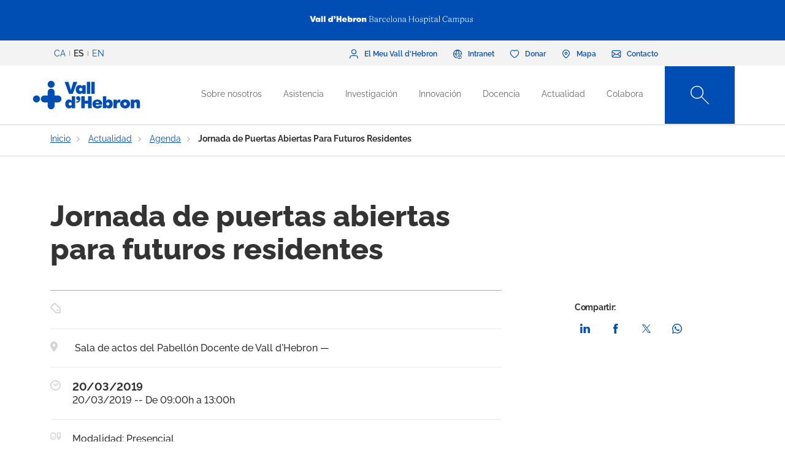

--- FILE ---
content_type: text/html; charset=UTF-8
request_url: https://www.vallhebron.com/es/actualidad/agenda/jornada-de-puertas-abiertas-para-futuros-residentes
body_size: 87638
content:
	<!DOCTYPE html>
	<html lang="es" dir="ltr" prefix="content: http://purl.org/rss/1.0/modules/content/  dc: http://purl.org/dc/terms/  foaf: http://xmlns.com/foaf/0.1/  og: http://ogp.me/ns#  rdfs: http://www.w3.org/2000/01/rdf-schema#  schema: http://schema.org/  sioc: http://rdfs.org/sioc/ns#  sioct: http://rdfs.org/sioc/types#  skos: http://www.w3.org/2004/02/skos/core#  xsd: http://www.w3.org/2001/XMLSchema# ">
		<head>
			<!-- Matomo Tag Manager -->
			<script>
				var _mtm = window._mtm = window._mtm || [];
_mtm.push({
'mtm.startTime': (new Date().getTime()),
'event': 'mtm.Start'
});
(function () {
var d = document,
g = d.createElement('script'),
s = d.getElementsByTagName('script')[0];
g.async = true;
g.src = 'https://matomo.vallhebron.com/js/container_iVgUCOup.js';
s.parentNode.insertBefore(g, s);
})();
			</script>
			<!-- End Matomo Tag Manager -->
			<script>
				dataLayer = [{
'pageCategory': 'campus'
}];
			</script>
			<script>
				(function (w, d, s, l, i) {
w[l] = w[l] || [];
w[l].push({'gtm.start': new Date().getTime(), event: 'gtm.js'});
var f = d.getElementsByTagName(s)[0],
j = d.createElement(s),
dl = l != 'dataLayer' ? '&l=' + l : '';
j.async = true;
j.src = 'https://www.googletagmanager.com/gtm.js?id=' + i + dl;
f.parentNode.insertBefore(j, f);
})(window, document, 'script', 'dataLayer', 'GTM-M858FVN');
			</script>
			<meta charset="utf-8" />
<meta name="description" content="Más información" />
<meta name="abstract" content="Más información" />
<link rel="shortlink" href="https://www.vallhebron.com/es/node/15770" />
<meta name="robots" content="index, follow" />
<link rel="canonical" href="https://www.vallhebron.com/es/actualidad/agenda/jornada-de-puertas-abiertas-para-futuros-residentes" />
<link rel="image_src" href="https://www.vallhebron.com/sites/default/files/nous-residents_1.jpg" />
<meta property="og:site_name" content="Vall d&#039;Hebron Barcelona Hospital Campus" />
<meta property="og:type" content="Hospital" />
<meta property="og:url" content="https://www.vallhebron.com/es/actualidad/agenda/jornada-de-puertas-abiertas-para-futuros-residentes" />
<meta property="og:title" content="Jornada de puertas abiertas para futuros residentes" />
<meta property="og:description" content="Más información" />
<meta property="og:image" content="https://www.vallhebron.com/sites/default/files/nous-residents_1.jpg" />
<meta property="og:image:url" content="https://www.vallhebron.com/sites/default/files/nous-residents_1.jpg" />
<meta name="twitter:card" content="summary_large_image" />
<meta name="twitter:title" content="Jornada de puertas abiertas para futuros residentes" />
<meta name="twitter:description" content="Más información" />
<meta name="twitter:url" content="https://www.vallhebron.com/es/actualidad/agenda/jornada-de-puertas-abiertas-para-futuros-residentes" />
<meta name="twitter:image" content="https://www.vallhebron.com/sites/default/files/nous-residents_1.jpg" />
<meta name="Generator" content="Drupal 9 (https://www.drupal.org)" />
<meta name="MobileOptimized" content="width" />
<meta name="HandheldFriendly" content="true" />
<meta name="viewport" content="width=device-width, initial-scale=1, shrink-to-fit=no" />
<style>div#sliding-popup, div#sliding-popup .eu-cookie-withdraw-banner, .eu-cookie-withdraw-tab {background: #264efa} div#sliding-popup.eu-cookie-withdraw-wrapper { background: transparent; } #sliding-popup h1, #sliding-popup h2, #sliding-popup h3, #sliding-popup p, #sliding-popup label, #sliding-popup div, .eu-cookie-compliance-more-button, .eu-cookie-compliance-secondary-button, .eu-cookie-withdraw-tab { color: #ffffff;} .eu-cookie-withdraw-tab { border-color: #ffffff;}</style>
<meta http-equiv="x-ua-compatible" content="ie=edge" />
<link rel="icon" href="/themes/custom/vhebron_campus/favicon.ico" type="image/vnd.microsoft.icon" />
<link rel="alternate" hreflang="ca" href="https://www.vallhebron.com/actualitat/agenda/jornada-de-portes-obertes-futurs-residents" />
<link rel="alternate" hreflang="es" href="https://www.vallhebron.com/es/actualidad/agenda/jornada-de-puertas-abiertas-para-futuros-residentes" />
<link rel="alternate" hreflang="en" href="https://www.vallhebron.com/en/news/agenda/jornada-de-puertas-abiertas-para-futuros-residentes" />

				<title>Jornada de puertas abiertas para futuros residentes | Vall</title>
				<link rel="stylesheet" media="all" href="/modules/contrib/webform/css/webform.element.flexbox.css?t9ingb" />
<link rel="stylesheet" media="all" href="/core/modules/system/css/components/ajax-progress.module.css?t9ingb" />
<link rel="stylesheet" media="all" href="/core/modules/system/css/components/align.module.css?t9ingb" />
<link rel="stylesheet" media="all" href="/core/modules/system/css/components/autocomplete-loading.module.css?t9ingb" />
<link rel="stylesheet" media="all" href="/core/modules/system/css/components/fieldgroup.module.css?t9ingb" />
<link rel="stylesheet" media="all" href="/core/modules/system/css/components/container-inline.module.css?t9ingb" />
<link rel="stylesheet" media="all" href="/core/modules/system/css/components/clearfix.module.css?t9ingb" />
<link rel="stylesheet" media="all" href="/core/modules/system/css/components/details.module.css?t9ingb" />
<link rel="stylesheet" media="all" href="/core/modules/system/css/components/hidden.module.css?t9ingb" />
<link rel="stylesheet" media="all" href="/core/modules/system/css/components/item-list.module.css?t9ingb" />
<link rel="stylesheet" media="all" href="/core/modules/system/css/components/js.module.css?t9ingb" />
<link rel="stylesheet" media="all" href="/core/modules/system/css/components/nowrap.module.css?t9ingb" />
<link rel="stylesheet" media="all" href="/core/modules/system/css/components/position-container.module.css?t9ingb" />
<link rel="stylesheet" media="all" href="/core/modules/system/css/components/progress.module.css?t9ingb" />
<link rel="stylesheet" media="all" href="/core/modules/system/css/components/reset-appearance.module.css?t9ingb" />
<link rel="stylesheet" media="all" href="/core/modules/system/css/components/resize.module.css?t9ingb" />
<link rel="stylesheet" media="all" href="/core/modules/system/css/components/sticky-header.module.css?t9ingb" />
<link rel="stylesheet" media="all" href="/core/modules/system/css/components/system-status-counter.css?t9ingb" />
<link rel="stylesheet" media="all" href="/core/modules/system/css/components/system-status-report-counters.css?t9ingb" />
<link rel="stylesheet" media="all" href="/core/modules/system/css/components/system-status-report-general-info.css?t9ingb" />
<link rel="stylesheet" media="all" href="/core/modules/system/css/components/tabledrag.module.css?t9ingb" />
<link rel="stylesheet" media="all" href="/core/modules/system/css/components/tablesort.module.css?t9ingb" />
<link rel="stylesheet" media="all" href="/core/modules/system/css/components/tree-child.module.css?t9ingb" />
<link rel="stylesheet" media="all" href="/modules/contrib/webform/css/webform.form.css?t9ingb" />
<link rel="stylesheet" media="all" href="/modules/contrib/webform/css/webform.element.details.toggle.css?t9ingb" />
<link rel="stylesheet" media="all" href="/modules/contrib/webform/modules/webform_clientside_validation/css/webform_clientside_validation.ife.css?t9ingb" />
<link rel="stylesheet" media="all" href="/modules/contrib/webform/css/webform.element.message.css?t9ingb" />
<link rel="stylesheet" media="all" href="/modules/contrib/stripe/css/stripe.css?t9ingb" />
<link rel="stylesheet" media="all" href="/modules/contrib/eu_cookie_compliance/css/eu_cookie_compliance.css?t9ingb" />
<link rel="stylesheet" media="all" href="/modules/contrib/captcha/css/captcha.css?t9ingb" />
<link rel="stylesheet" media="all" href="/themes/contrib/bootstrap_barrio/css/components/variables.css?t9ingb" />
<link rel="stylesheet" media="all" href="/themes/contrib/bootstrap_barrio/css/components/user.css?t9ingb" />
<link rel="stylesheet" media="all" href="/themes/contrib/bootstrap_barrio/css/components/progress.css?t9ingb" />
<link rel="stylesheet" media="all" href="/themes/contrib/bootstrap_barrio/css/components/node.css?t9ingb" />
<link rel="stylesheet" media="all" href="/themes/contrib/bootstrap_barrio/css/components/affix.css?t9ingb" />
<link rel="stylesheet" media="all" href="/themes/contrib/bootstrap_barrio/css/components/book.css?t9ingb" />
<link rel="stylesheet" media="all" href="/themes/contrib/bootstrap_barrio/css/components/contextual.css?t9ingb" />
<link rel="stylesheet" media="all" href="/themes/contrib/bootstrap_barrio/css/components/feed-icon.css?t9ingb" />
<link rel="stylesheet" media="all" href="/themes/contrib/bootstrap_barrio/css/components/field.css?t9ingb" />
<link rel="stylesheet" media="all" href="/themes/contrib/bootstrap_barrio/css/components/header.css?t9ingb" />
<link rel="stylesheet" media="all" href="/themes/contrib/bootstrap_barrio/css/components/help.css?t9ingb" />
<link rel="stylesheet" media="all" href="/themes/contrib/bootstrap_barrio/css/components/icons.css?t9ingb" />
<link rel="stylesheet" media="all" href="/themes/contrib/bootstrap_barrio/css/components/image-button.css?t9ingb" />
<link rel="stylesheet" media="all" href="/themes/contrib/bootstrap_barrio/css/components/item-list.css?t9ingb" />
<link rel="stylesheet" media="all" href="/themes/contrib/bootstrap_barrio/css/components/list-group.css?t9ingb" />
<link rel="stylesheet" media="all" href="/themes/contrib/bootstrap_barrio/css/components/media.css?t9ingb" />
<link rel="stylesheet" media="all" href="/themes/contrib/bootstrap_barrio/css/components/page.css?t9ingb" />
<link rel="stylesheet" media="all" href="/themes/contrib/bootstrap_barrio/css/components/search-form.css?t9ingb" />
<link rel="stylesheet" media="all" href="/themes/contrib/bootstrap_barrio/css/components/shortcut.css?t9ingb" />
<link rel="stylesheet" media="all" href="/themes/contrib/bootstrap_barrio/css/components/sidebar.css?t9ingb" />
<link rel="stylesheet" media="all" href="/themes/contrib/bootstrap_barrio/css/components/site-footer.css?t9ingb" />
<link rel="stylesheet" media="all" href="/themes/contrib/bootstrap_barrio/css/components/skip-link.css?t9ingb" />
<link rel="stylesheet" media="all" href="/themes/contrib/bootstrap_barrio/css/components/table.css?t9ingb" />
<link rel="stylesheet" media="all" href="/themes/contrib/bootstrap_barrio/css/components/tabledrag.css?t9ingb" />
<link rel="stylesheet" media="all" href="/themes/contrib/bootstrap_barrio/css/components/tableselect.css?t9ingb" />
<link rel="stylesheet" media="all" href="/themes/contrib/bootstrap_barrio/css/components/tablesort-indicator.css?t9ingb" />
<link rel="stylesheet" media="all" href="/themes/contrib/bootstrap_barrio/css/components/ui.widget.css?t9ingb" />
<link rel="stylesheet" media="all" href="/themes/contrib/bootstrap_barrio/css/components/tabs.css?t9ingb" />
<link rel="stylesheet" media="all" href="/themes/contrib/bootstrap_barrio/css/components/toolbar.css?t9ingb" />
<link rel="stylesheet" media="all" href="/themes/contrib/bootstrap_barrio/css/components/vertical-tabs.css?t9ingb" />
<link rel="stylesheet" media="all" href="/themes/contrib/bootstrap_barrio/css/components/views.css?t9ingb" />
<link rel="stylesheet" media="all" href="/themes/contrib/bootstrap_barrio/css/components/webform.css?t9ingb" />
<link rel="stylesheet" media="all" href="/themes/contrib/bootstrap_barrio/css/components/ui-dialog.css?t9ingb" />
<link rel="stylesheet" media="all" href="/themes/custom/vhebron_campus/css/normalize.css?t9ingb" />
<link rel="stylesheet" media="all" href="//cdn.jsdelivr.net/npm/bootstrap@5.0.2/dist/css/bootstrap.min.css" />
<link rel="stylesheet" media="all" href="/themes/custom/vhebron_campus/css/main.min.css?t9ingb" />
<link rel="stylesheet" media="all" href="/themes/custom/vhebron_campus/css/style.css?t9ingb" />
<link rel="stylesheet" media="all" href="/themes/custom/vhebron_campus/css/main-new-devs.css?t9ingb" />
<link rel="stylesheet" media="all" href="/themes/contrib/bootstrap_barrio/css/components/form.css?t9ingb" />
<link rel="stylesheet" media="all" href="/themes/contrib/bootstrap_barrio/css/components/breadcrumb.css?t9ingb" />
<link rel="stylesheet" media="all" href="/themes/contrib/bootstrap_barrio/css/colors/messages/messages-white.css?t9ingb" />
<link rel="stylesheet" media="print" href="/themes/contrib/bootstrap_barrio/css/print.css?t9ingb" />

					
						<link rel="stylesheet" type="text/css" href="/themes/custom/vhebron_campus/css/ie.css"/>
					</head>
					<body class="layout-no-sidebars page-node-15770 path-node node--type-activities">
						<noscript>
							<iframe src="https://www.googletagmanager.com/ns.html?id=GTM-M858FVN" height="0" width="0" style="display:none;visibility:hidden"></iframe>
						</noscript>
						<div id="preloader" style="display:block;position: absolute;width: 100%;height: 100%;background-color: white;z-index: 1031;">
							<div class="loader"></div>
						</div>
						<a href="#main-content" class="visually-hidden focusable skip-link">
							Pasar al contenido principal
						</a>
						
						      <div class="dialog-off-canvas-main-canvas" data-off-canvas-main-canvas>
    <style>
    .layout-builder--content-preview-disabled .layout-builder-block {
        padding: 0 !important;
        margin: 0 auto !important;
    }

    .layout-builder-block__content-preview-placeholder-label {
        margin: 0;
        text-align: center;
        font-size: 20px;
        padding: 20px;
        line-height: 1.4;
    }

    .ui-dialog-titlebar {
        background-color: #c2c2c2;
    }

    .ui-dialog .ui-dialog-titlebar-close {
        -webkit-mask-image: url("data:image/svg+xml,%3csvg xmlns='http://www.w3.org/2000/svg' viewBox='0 0 24 24'%3e%3cpath fill='none' d='M20 4L4 20M4 4l16 16' stroke='black' stroke-width='2' stroke-linecap='round' stroke-linejoin='round'/%3e%3c/svg%3e");
        mask-image: url("data:image/svg+xml,%3csvg xmlns='http://www.w3.org/2000/svg' viewBox='0 0 24 24'%3e%3cpath fill='none' d='M20 4L4 20M4 4l16 16' stroke='black' stroke-width='2' stroke-linecap='round' stroke-linejoin='round'/%3e%3c/svg%3e");
        -webkit-mask-size: 20px 20px;
        mask-size: 20px 20px;
        -webkit-mask-repeat: no-repeat;
        mask-repeat: no-repeat;
        -webkit-mask-position: center;
        mask-position: center;
        background-color: black;
    }

    .glb-messages__content a {
        color: black !important;
    }

    #drupal-modal form > .form-actions {
        display: block !important;
    }

    .glb-canvas-form {
        display: table !important;
    }

    #toolbar-administration {
        z-index: 99999 !important;
    }

</style>
    <nav class="navbar navbar-expand-lg fixed-top">
        <div class="menu-content-top">
            <div class="container">
                <div class="row">
                    <div class="col-12">
                        <a href="https://www.vallhebron.com/" target="_blank">
                            <img src="/themes/custom/vhebron_campus/images/logo-header-vall-hebron.svg" alt="" class="logo-barra">
                        </a>
                    </div>
                </div>
            </div>
        </div>
        <div class="menu-content-middle">
            <div class="container">
                <div class="row">
                    <div class="col-6 col-sm-3 col-md-3">
                        <ul class="btns lang"><li hreflang="ca" data-drupal-link-system-path="node/15770" class="ca"><a href="/actualitat/agenda/jornada-de-portes-obertes-futurs-residents" class="language-link" hreflang="ca" data-drupal-link-system-path="node/15770">CA</a></li><li hreflang="es" data-drupal-link-system-path="node/15770" class="es is-active"><a href="/es/actualidad/agenda/jornada-de-puertas-abiertas-para-futuros-residentes" class="language-link activo is-active" hreflang="es" data-drupal-link-system-path="node/15770">ES</a></li><li hreflang="en" data-drupal-link-system-path="node/15770" class="en"><a href="/en/news/agenda/jornada-de-puertas-abiertas-para-futuros-residentes" class="language-link" hreflang="en" data-drupal-link-system-path="node/15770">EN</a></li></ul>
                    </div>
                    <div class="col-6 col-sm-9 col-md-9 right">
                                          
<h2 class="visually-hidden" id="block-menusuperior-menu">Menú superior</h2>


          
<ul data-region="header_form" class="clearfix btns">
                        <li>
            <a href="https://elmeu.vallhebron.com/ca" target="_blank"><i class="icons ico-vdh"></i><span class="t">El Meu Vall d'Hebron</span></a>
        </li>
                    <li>
            <a href="/es/intranet" target="" data-drupal-link-system-path="node/10483"><i class="icons ico-intranet"></i><span class="t">Intranet</span></a>
        </li>
                    <li>
            <a href="/es/colabora" target="" data-drupal-link-system-path="node/10547"><i class="icons ico-dona"></i><span class="t">Donar</span></a>
        </li>
                    <li>
            <a href="/es/mapa" target="" data-drupal-link-system-path="node/17969"><i class="icons ico-mapa"></i><span class="t">Mapa</span></a>
        </li>
                    <li>
            <a href="/es/contacto" target="" data-drupal-link-system-path="node/17983"><i class="icons ico-contacte"></i><span class="t">Contacto</span></a>
        </li>
            

</ul>

  

                    </div>
                </div>
            </div>
        </div>
        <div class="menu-content">
            <div class="container">
                <a class="navbar-brand" href="/es"><img
                            src="/themes/custom/vhebron_campus/images/logo_VH_Master_RGB_blue.svg" alt="Vall d'Hebron"
                            class="logo"></a>
                <div id="main_nav" class="navbar-collapse collapse" style="">
                                    
<h2 class="visually-hidden" id="block-navegacioprincipal-2-menu">Navegació principal</h2>


          
                <ul data-region="primary_menu" class="clearfix navbar-nav ms-auto">
                                                                                        <li class="nav-item menu-item--expanded dropdown">
                                                                                        <a href="/es/sobre-nosotros" class="nav-link nav-link--es-sobre-nosotros" data-toggle="dropdown" aria-expanded="false" aria-haspopup="true" target="" data-drupal-link-system-path="node/10497">Sobre nosotros</a>
                                                    <ul class="dropdown-menu col-labora">
        <div class="container cont">
                                                                                    <div class="row">
                                                                                                                                                                
        <div class="menu_link_content menu-link-contentmain view-mode-summary menu-dropdown menu-dropdown-1 menu-type-summary col-12 col-sm-6">
                    <h2>Un campus de referencia</h2>
            <p>Somos un campus sanitario de referencia que comprende todos los campos de la salud: la asistencia, la investigación, la docencia y la gestión.</p>

            </div>



                                                                                                                                                                                                                    <div class="col-12 col-sm-3 line">                                                                                                                                 
                                    <a href="/es/sobre-nosotros#instituciones" class="text-2" target="">Instituciones</a>
    


                                                                                                                                                                                                                                                                                                                                                    
                                    <a href="/es/sobre-nosotros#principios" class="text-2" target="">Principios</a>
    


                                                                                                                                                                                                                                                                                                                                                    
                                    <a href="/es/sobre-nosotros/profesionales" class="text-2" target="">Nuestros profesionales</a>
    


                                                                                                                                                                                                                                                                                                                                                    
                                    <a href="/es/sobre-nosotros/trabaja-con-nosotros" class="text-2" target="">Trabaja con nosotros</a>
    


                                                                                                                                                                                                                                                                                                                                                    
                                    <a href="/es/sobre-nosotros#comite-estrategico" class="text-2" target="">Comité estratégico</a>
    


                                                                                                                                                                                                                                                                                                                                                    
                                    <a href="/es/sobre-nosotros/proyectos-estrategicos" class="text-2" target="">Proyectos estratégicos</a>
    


                                                                                                         </div>                                                                                                             <div class="col-12 col-sm-3 line">                                                                                                                                 
                                    <a href="/es/sobre-nosotros/socialmente-responsables" class="text-2" target="">Socialmente responsables</a>
    


                                                                                                                                                                                                                                                                                                                                                    
                                    <a href="/es/sobre-nosotros/reconocimientos-y-acreditaciones-externas" class="text-2" target="">Acreditaciones</a>
    


                                                                                                                                                                                                                                                                                                                                                    
                                    <a href="/es/sobre-nosotros/historia" class="text-2" target="">Historia</a>
    


                                                                                                                                                                                                                                                                                                                                                    
                                    <a href="/es/sobre-nosotros/informacion-corporativa" class="text-2" target="">Información corporativa</a>
    


                                                                                                                                                                </div>
                                                        </div>
    </ul>
            
                                                    </li>
                                                                                                                                <li class="nav-item menu-item--expanded dropdown">
                                                                                        <a href="/es/asistencia" title="Asistencia" class="nav-link nav-link--es-asistencia" data-toggle="dropdown" aria-expanded="false" aria-haspopup="true" target="" data-drupal-link-system-path="node/10518">Asistencia</a>
                                                    <ul class="dropdown-menu col-labora">
        <div class="container cont">
                                                                                    <div class="row">
                                                                                                                                                                
        <div class="menu_link_content menu-link-contentmain view-mode-summary menu-dropdown menu-dropdown-1 menu-type-summary col-12 col-sm-6">
                    <h2>Asistencia</h2>
            <p>La profesionalidad, el compromiso y la investigación de los profesionales del Campus son elementos clave para poder ofrecer una asistencia excelente.</p>

            </div>



                                                                                                                                                                                                                    <div class="col-12 col-sm-3 line">                                                                                                                                 
                                    <a href="/es/asistencia#asistencia" class="text-2" target="">Asistencia en Vall d&#039;Hebron</a>
    


                                                                                                                                                                                                                                                                                                                                                    
                                    <a href="https://hospital.vallhebron.com/es/asistencia/especialidades" class="text-2" target="_blank">Servicios y unidades</a>
    


                                                                                                                                                                                                                                                                                                                                                    
                                    <a href="/es/asistencia#centros-asistenciales" class="text-2" target="">Centros asistenciales</a>
    


                                                                                                                                                                                                                                                                                                                                                    
                                    <a href="https://hospital.vallhebron.com/es/asistencia/trasplante" class="text-2" target="">Trasplantes</a>
    


                                                                                                                                                                </div>
                                                        </div>
    </ul>
            
                                                    </li>
                                                                                                                                <li class="nav-item menu-item--expanded dropdown">
                                                                                        <a href="/es/investigacion" title="Recerca" class="nav-link nav-link--es-investigacion" data-toggle="dropdown" aria-expanded="false" aria-haspopup="true" target="" data-drupal-link-system-path="node/10521">Investigación</a>
                                                    <ul class="dropdown-menu col-labora">
        <div class="container cont">
                                                                                    <div class="row">
                                                                                                                                                                
        <div class="menu_link_content menu-link-contentmain view-mode-summary menu-dropdown menu-dropdown-1 menu-type-summary col-12 col-sm-6">
                    <h2>Investigación</h2>
            <p>Apostamos por la investigación como herramienta para aportar soluciones a los retos que nos encontramos día a día en el campo de la asistencia médica.</p>

            </div>



                                                                                                                                                                                                                    <div class="col-12 col-sm-3 line">                                                                                                                                 
                                    <a href="/es/investigacion#investigacion" class="text-2" target="">La investigación en Vall d&#039;Hebron</a>
    


                                                                                                                                                                                                                                                                                                                                                    
                                    <a href="/es/investigacion/grupos-de-investigacion" class="text-2" target="">Grupos de investigación</a>
    


                                                                                                                                                                                                                                                                                                                                                    
                                    <a href="/es/investigacion#centros-investigacion" class="text-2" target="">Instituciones de investigación</a>
    


                                                                                                                                                                </div>
                                                        </div>
    </ul>
            
                                                    </li>
                                                                                                                                <li class="nav-item menu-item--expanded dropdown">
                                                                                        <a href="/es/innovacion" title="Innovación" class="nav-link nav-link--es-innovacion" data-toggle="dropdown" aria-expanded="false" aria-haspopup="true" target="" data-drupal-link-system-path="node/20939">Innovación</a>
                                                    <ul class="dropdown-menu col-labora">
        <div class="container cont">
                                                                                    <div class="row">
                                                                                                                                                                
        <div class="menu_link_content menu-link-contentmain view-mode-summary menu-dropdown menu-dropdown-1 menu-type-summary col-12 col-sm-6">
                    <h2>La innovación en el Campus</h2>
            <p>Gracias a nuestro personal asistencial, docente y de investigación trabajamos para incorporar nuevos conocimientos para generar valor en los pacientes, a los profesionales y a la misma organización.</p>

            </div>



                                                                                                                                                                                                                    <div class="col-12 col-sm-3 line">                                                                                                                                 
                                    <a href="/es/innovacion/semana-de-la-innovacion" class="text-2" target="">Semana de la Innovación</a>
    


                                                                                                                                                                                                                                                                                                                                                    
                                    <a href="https://www.vallhebron.com/innovacio/setmana-de-la-innovacio/jo-innovo" class="text-2" target="">Jo Innovo</a>
    


                                                                                                                                                                </div>
                                                        </div>
    </ul>
            
                                                    </li>
                                                                                                                                <li class="nav-item menu-item--expanded dropdown">
                                                                                        <a href="/es/docencia" title="Docencia" class="nav-link nav-link--es-docencia" data-toggle="dropdown" aria-expanded="false" aria-haspopup="true" target="" data-drupal-link-system-path="node/10498">Docencia</a>
                                                    <ul class="dropdown-menu col-labora">
        <div class="container cont">
                                                                                    <div class="row">
                                                                                                                                                                
        <div class="menu_link_content menu-link-contentmain view-mode-summary menu-dropdown menu-dropdown-1 menu-type-summary col-12 col-sm-6">
                    <h2>Docencia</h2>
            <p>Generamos, transformamos y transmitimos conocimiento en todos los ámbitos de las ciencias de la salud para formar a los futuros profesionales.</p>

            </div>



                                                                                                                                                                                                                    <div class="col-12 col-sm-3 line">                                                                                                                                 
                                    <a href="/es/docencia/residentes" class="text-2" target="">Residentes</a>
    


                                                                                                                                                                                                                                                                                                                                                    
                                    <a href="/es/docencia/unidades-docentes" class="text-2" target="">Unidades docentes</a>
    


                                                                                                                                                                                                                                                                                                                                                    
                                    <a href="/es/docencia/centro-de-simulacion-clinica-avanzada" class="text-2" target="">Centro de Simulación Clínica Avanzada</a>
    


                                                                                                                                                                                                                                                                                                                                                    
                                    <a href="/es/docencia#estancias" class="text-2" target="">Estancias formativas</a>
    


                                                                                                                                                                                                                                                                                                                                                    
                                    <a href="/es/docencia/formacion-continuada" class="text-2" target="">Formación continuada</a>
    


                                                                                                                                                                                                                                                                                                                                                    
                                    <a href="/es/docencia/formacion-profesional" class="text-2" target="">Formación profesional</a>
    


                                                                                                         </div>                                                                                                             <div class="col-12 col-sm-3 line">                                                                                                                                 
                                    <a href="/es/docencia/alumni-vall-dhebron" class="text-2" target="">Alumni Vall d&#039;Hebron</a>
    


                                                                                                                                                                                                                                                                                                                                                    
                                    <a href="/es/docencia/aula-vall-dhebron" class="text-2" target="">Aula Vall d&#039;Hebron</a>
    


                                                                                                                                                                                                                                                                                                                                                    
                                    <a href="/es/docencia/grados" class="text-2" target="">Grados</a>
    


                                                                                                                                                                                                                                                                                                                                                    
                                    <a href="/es/docencia/masteres-y-posgrados" class="text-2" target="">Másteres y posgrados</a>
    


                                                                                                                                                                                                                                                                                                                                                    
                                    <a href="/es/docencia/validador-de-certificados" class="text-2" target="">Validador de certificados</a>
    


                                                                                                                                                                </div>
                                                        </div>
    </ul>
            
                                                    </li>
                                                                                                                                <li class="nav-item menu-item--expanded dropdown">
                                                                                        <a href="/es/actualidad" title="Actualidad" class="nav-link nav-link--es-actualidad" data-toggle="dropdown" aria-expanded="false" aria-haspopup="true" target="" data-drupal-link-system-path="node/16371">Actualidad</a>
                                                    <ul class="dropdown-menu col-labora">
        <div class="container cont">
                                                                                    <div class="row">
                                                                                                                                                                
        <div class="menu_link_content menu-link-contentmain view-mode-summary menu-dropdown menu-dropdown-1 menu-type-summary col-12 col-sm-6">
                    <h2>Actualidad</h2>
            <p>La vocación de comunicación nos define. Te abrimos la puerta a todo lo que pasa en el Vall d'Hebron Barcelona Hospital Campus y te animamos a compartirlo.</p>

            </div>



                                                                                                                                                                                                                    <div class="col-12 col-sm-3 line">                                                                                                                                 
                                    <a href="/es/actualidad/noticias" class="text-2" target="">Noticias</a>
    


                                                                                                                                                                                                                                                                                                                                                    
                                    <a href="/es/actualidad/agenda" class="text-2" target="">Agenda</a>
    


                                                                                                                                                                                                                                                                                                                                                    
                                    <a href="/es/actualidad#aplicaciones" class="text-2" target="">Apps recomendadas</a>
    


                                                                                                                                                                                                                                                                                                                                                    
                                    <a href="/es/actualidad/podcast" class="text-2" target="">Podcast</a>
    


                                                                                                                                                                </div>
                                                        </div>
    </ul>
            
                                                    </li>
                                                                                                                                <li class="nav-item menu-item--expanded dropdown">
                                                                                        <a href="/es/colabora" title="Col·labora" class="nav-link nav-link--es-colabora" data-toggle="dropdown" aria-expanded="false" aria-haspopup="true" target="" data-drupal-link-system-path="node/10547">Colabora</a>
                                                    <ul class="dropdown-menu col-labora">
        <div class="container cont">
                                                                                        <div class="row">
                    <div class="col-12">
                        <h1>Colabora</h1>
                    </div>
                </div>
                        <div class="row">
                                                                                                                                                                
            <div class="menu_link_content menu-link-contentmain view-mode-image menu-dropdown menu-dropdown-1 menu-type-image col-6 col-sm-3 line-1">
                    <a href="https://www.vallhebron.com/colabora/dona" target = "_blank">
                                    <img src="/sites/default/files/styles/menu_images/public/2021-12/donacions-hospital-vall-hebron.png?itok=d14ihs_N" loading="lazy" typeof="foaf:Image" class="image-style-menu-images" />


                                <p>Donación para hospital</p>
            </a>
            </div>



                                                                                                                                                                                                                                                                                                                                                    
            <div class="menu_link_content menu-link-contentmain view-mode-image menu-dropdown menu-dropdown-1 menu-type-image col-6 col-sm-3 line-1">
                    <a href="https://www.vallhebron.com/donacio-recerca" target = "_blank">
                                    <img src="/sites/default/files/styles/menu_images/public/2021-12/donacions-recerca-vall-hebron.png?itok=BPm4UynA" loading="lazy" typeof="foaf:Image" class="image-style-menu-images" />


                                <p>Donación para investigación</p>
            </a>
            </div>



                                                                                                                                                                                                                    <div class="col-12 col-sm-3 line">                                                                                                                                 
                                    <a href="/es/colabora/iniciativas-solidarias" class="text-2" target="">Iniciativas solidarias</a>
    


                                                                                                                                                                                                                                                                                                                                                    
                                    <a href="/es/colabora/herencias-y-legados" class="text-2" target="">Herencias y legados</a>
    


                                                                                                                                                                                                                                                                                                                                                    
                                    <a href="/es/colabora/empresas-que-suman" class="text-2" target="">Empresas que suman</a>
    


                                                                                                                                                                                                                                                                                                                                                    
                                    <a href="/es/colabora/donacion-de-sangre-organos-y-tejidos" class="text-2" target="">Donación de sangre, órganos y tejidos</a>
    


                                                                                                                                                                                                                                                                                                                                                    
                                    <a href="/es/colabora/entidades-colaboradoras" class="text-2" target="">Entidades colaboradoras</a>
    


                                                                                                                                                                </div>
                                                        </div>
    </ul>
            
                                                    </li>
                                                                                    </div>
                    

</ul>


  

                    <style>
                        .navbar .menu-content .search-box:hover .search-text{width:240px;padding:0 6px}.
                    </style>
                    <div class="search-box">
<form class="views-exposed-form search-box" data-drupal-selector="views-exposed-form-default-search-page-1" action="/es/es/buscador" method="get" id="views-exposed-form-default-search-page-1" accept-charset="UTF-8">
  <div class="d-flex flex-wrap">
  



                    <input class="search-text form-control" placeholder="¿Qué estás buscando?" data-drupal-selector="edit-keys" data-msg-maxlength="This field field has a maximum length of 128." type="text" id="edit-keys" name="keys" value="" size="30" maxlength="128" />

                    <a href="#" class="search-btn"><i class="icons ico-lupa"></i></a>



          <label for="edit-type" class="visually-hidden form-label">Content type</label>
                    
<select class="d-none form-select" data-drupal-selector="edit-type" id="edit-type" name="type"><option value="All">- Cualquiera -</option><option value="activities" selected="selected">07 - Fitxa Activitats</option><option value="activity_aula">Activitat Aula VH</option><option value="advanced_training">Formació avançada</option><option value="app">19 - App</option><option value="collaborating_entity">10 - Fitxa Entitat Col·laboradora</option><option value="forms">00 - Formularis</option><option value="grupsrecerca">15 - Fitxa Grup de Recerca</option><option value="jury">Jurat</option><option value="landing_html">00 - Landing HTML</option><option value="my_vh">03 - Fitxa el meu VH</option><option value="news">06 - Fitxa Notícies</option><option value="page">Página básica</option><option value="podcast">21 - Podcast</option><option value="professional">18 - Professional</option><option value="project">12 - Fitxa Projecte</option><option value="proposal">Proposta</option><option value="services">01 - Fitxa Especialitats</option><option value="simulation_course">Fitxa curs simulació</option><option value="simulation_programs">20 - Fitxa programes de simulació</option><option value="unitatdocent">16 - Fitxa Unitat Docent</option></select>
                    
<div data-drupal-selector="edit-actions" class="form-actions js-form-wrapper" id="edit-actions"><button class="d-none button js-form-submit form-submit btn btn-" data-drupal-selector="edit-submit-default-search" type="submit" id="edit-submit-default-search" value="Buscar">Buscar</button>
</div>

</div>

</form>
</div>
                    <button class="navbar-toggler collapsed" type="button" data-bs-toggle="collapse"
                            data-bs-target="#main_nav" aria-expanded="false" aria-label=""><i
                                class="icons ico-menu"></i><i class="icons ico-tancar"></i></button>
                </div>

            </div>
        </div>
    </nav>

<main class="main-content col" id="content" role="main">
    <style>
        #layout-builder-modal input[type="checkbox"], #layout-builder-modal input[type="radio"] {
            padding: 6px;
        }
    </style>
        <div class="clearfix first  section  ">
                          <div id="block-vhebron-campus-breadcrumbs" class="block block-system block-system-breadcrumb-block">
        
                
                                

    <nav role="navigation" class="breadcrumb border-b margin-b" aria-label="breadcrumb">
        <div class="container">
            <ol class="breadcrumb">
                                                                                        <li class="breadcrumb-item">
                                <a href="/es">Inicio</a>
                            </li>
                                                                                                                                    <li class="breadcrumb-item">
                                <a href="/es/actualidad">Actualidad</a>
                            </li>
                                                                                                                                    <li class="breadcrumb-item">
                                <a href="/es/actualidad/agenda">Agenda</a>
                            </li>
                                                                                                                                    <li class="breadcrumb-item active">
                                Jornada de Puertas Abiertas Para Futuros Residentes
                            </li>
                                                                        </ol>
        </div>
    </nav>

                        </div>
    

                            <div class="container">
                    

            </div>
                  <div data-drupal-messages-fallback class="hidden"></div>    <div id="block-vhebron-campus-content" class="block block-system block-system-main-block">
        
                
                                


    
<section role="article" about="/es/actualidad/agenda/jornada-de-puertas-abiertas-para-futuros-residentes" class="node node--type-activities node--view-mode-full clearfix fitxa-activitat">
    <div class="container">
        <div class="row">
            <div class="col-12 col-sm-8">
                <h1 class="title-page">Jornada de puertas abiertas para futuros residentes</h1>
            </div>
            <div class="col-12 col-sm-4"></div>
        </div>
    </div>
    <div class="container">
        <div class="row">
            <div class="col-12 col-sm-8">
                <div class="lines">
                    <div class="line">
                        <i class="icons ico-categoria"></i>&nbsp;
                    </div>
                                                    <div class="line">
                                <i class="icons ico-ubication"></i>&nbsp;
                                                                            Sala de actos del Pabellón Docente de Vall d'Hebron
 —
                            <a href=""></a>
                                                                    </div>
                                        <div class="line"><i class="icons ico-schedule"></i>
                        <div class="dates">
                            <b>
                                                                    20/03/2019
                                
                            </b><br>
                                                                                                                                                                                                                                                                                                                                                                                                        
                                                            <span class="date-list" >
                                20/03/2019 -- De 09:00h a 13:00h
                                <br>
                                </span>
                            

                                                    </div>
                    </div>
                                                            <div class="line"><i class="icons ico-modalitat"></i> Modalidad: Presencial
                    </div>
                </div>
            </div>
            <div class="col-12 col-sm-1"></div>
            <div class="col-12 col-sm-3">
                                                                                        <div class="redes">
                                        <b>Compartir:</b>
                    <a href="https://www.linkedin.com/sharing/share-offsite/?url=https://www.vallhebron.com/es/actualidad/agenda/jornada-de-puertas-abiertas-para-futuros-residentes" target="_blank">
                        <i class="icons ico-linkedin"></i>
                    </a>
                    <a href="http://www.facebook.com/sharer.php?u=https://www.vallhebron.com/es/actualidad/agenda/jornada-de-puertas-abiertas-para-futuros-residentes" target="_blank">
                        <i class="icons ico-facebook"></i>
                    </a>
                    <a href="https://twitter.com/intent/tweet?text=https://www.vallhebron.com/es/actualidad/agenda/jornada-de-puertas-abiertas-para-futuros-residentes" target="_blank">
                        <i class="icons ico-twitter"></i>
                    </a>
                    <a href="whatsapp://send?text=https://www.vallhebron.com/es/actualidad/agenda/jornada-de-puertas-abiertas-para-futuros-residentes" target="_blank">
                        <i class="icons ico-whatsapp"></i>
                    </a>
                </div>
            </div>
        </div>

        <!-- bloque imagen + texto -->
        <div class="row">
            <div class="col-12 col-sm-8">
                                                                                                    <img class="img image-style-crop-16-9-large" src="/sites/default/files/styles/crop_16_9_large/public/nous-residents_1.jpg?itok=1mWjBxep" loading="lazy" typeof="foaf:Image" />


                                <p><a href="https://nlsomvh.vallhebron.com/residentes/" target="_blank">Más información</a></p>

            </div>
            <div class="col-12 col-sm-4"></div>
        </div>

        <!-- bloque profesionales -->
                
        <!-- bloque documentos adjuntos -->
        
            <div class="row">
                <div class="col-12 col-sm-8">
                    <h2 class="title-section">Documentos adjuntos</h2>
                </div>
                <div class="col-12 col-sm-8">
                    <div class="bg">
                                                                                                                                                                          <img src="https://www.vallhebron.com/themes/custom/vhebron_campus/images/ico-document.svg" alt="Document" class="ico"/>
                              <a href="/sites/default/files/residents-2019-es.pdf">
                                  <p class="title">residents-2019-es.pdf</p></a>
                              <p></p>
                              <a href="/sites/default/files/residents-2019-es.pdf"
                                 class="btn-descarregar">Descargar <i class="icons ico-descargar-blau"></i></a>
                                                         <br>
                                            </div>
                </div>
                <div class="col-12 col-sm-1"></div>
                <div class="col-12 col-sm-3">
                </div>
            </div>
        
    </div>
</section>

                        </div>
    

    </div>
</main>
    <section class="butlleti bg-gray">
        <div class="container">
            <div class="row">
                        <div id="block-webform" class="block block-webform block-webform-block">
        
                    <div class="row">
                <div class="col-12 col-sm-5">
                    <h2 class="title-section" >Suscríbete a nuestros boletines y forma parte de la vida del Campus</h2>
                </div>
            </div>
                
                                
<form class="webform-submission-form webform-submission-add-form webform-submission-newsletter-form webform-submission-newsletter-add-form webform-submission-newsletter-node-15770-form webform-submission-newsletter-node-15770-add-form js-webform-details-toggle webform-details-toggle" data-drupal-selector="webform-submission-newsletter-node-15770-add-form" action="/es/actualidad/agenda/jornada-de-puertas-abiertas-para-futuros-residentes" method="post" id="webform-submission-newsletter-node-15770-add-form" accept-charset="UTF-8">
  
  
<div data-twig-suggestion="webform" data-drupal-selector="edit-dades-newsletter" class="webform-flexbox js-webform-flexbox js-form-wrapper" id="edit-dades-newsletter"><div class="webform-flex webform-flex--1"><div class="webform-flex--container">



    <fieldset class="js-form-item js-form-type-select form-type-select js-form-item-idioma form-item-idioma mb-3">
                    <label for="edit-idioma" class="js-form-required form-required form-label">Seleccionar el idioma</label>
                                                    
<select data-webform-required-error="Es necesario" data-drupal-selector="edit-idioma" data-msg-required="Es necesario" id="edit-idioma" name="idioma" class="form-select required" required="required" aria-required="true"><option value="" selected="selected">Seleccionar idioma</option><option value="ca">Català</option><option value="es">Castellano</option></select>
                                                    </fieldset>
</div></div><div class="webform-flex webform-flex--1"><div class="webform-flex--container">



    <fieldset class="js-form-item js-form-type-textfield form-type-textfield js-form-item-nom form-item-nom mb-3">
                    <label for="edit-nom" class="js-form-required form-required form-label">Nombre</label>
                                                    <input data-webform-required-error="Es necesario" data-drupal-selector="edit-nom" data-msg-required="Es necesario" data-msg-maxlength="Nombre field has a maximum length of 255." type="text" id="edit-nom" name="nom" value="" size="60" maxlength="255" class="required form-control" required="required" aria-required="true" />

                                                    </fieldset>
</div></div><div class="webform-flex webform-flex--1"><div class="webform-flex--container">



    <fieldset class="js-form-item js-form-type-email form-type-email js-form-item-email form-item-email mb-3">
                    <label for="edit-email" class="js-form-required form-required form-label">Escribe tu correo electrónico</label>
                                                    <input data-webform-required-error="Obligatorio" data-drupal-selector="edit-email" data-msg-required="Obligatorio" data-msg-maxlength="Escribe tu correo electrónico field has a maximum length of 254." data-msg-email="Escribe tu correo electrónico does not contain a valid email." type="email" id="edit-email" name="email" value="" size="60" maxlength="254" class="form-email required form-control" required="required" aria-required="true" />

                                                    </fieldset>
</div></div></div>


            

    <div class="js-form-item js-form-type-checkbox checkbox form-check js-form-item-he-llegit-i-accepto-la-a-href-ca-politica-de-privacitat-politica form-item-he-llegit-i-accepto-la-a-href-ca-politica-de-privacitat-politica">
                                <input data-webform-required-error="Es necesario" data-twig-suggestion="webform" data-drupal-selector="edit-he-llegit-i-accepto-la-a-href-ca-politica-de-privacitat-politica" data-msg-required="Es necesario" type="checkbox" id="edit-he-llegit-i-accepto-la-a-href-ca-politica-de-privacitat-politica" name="he_llegit_i_accepto_la_a_href_ca_politica_de_privacitat_politica" value="1" class="form-checkbox required form-check-input" required="required" aria-required="true">
                    <label  class="form-check-label" for="edit-he-llegit-i-accepto-la-a-href-ca-politica-de-privacitat-politica">
                He leído y acepto la <a href="/es/politica-de-proteccion-de-datos"> política de privacidad</a>
            </label>
                                    </div>


                    <fieldset  data-twig-suggestion="webform" data-drupal-selector="edit-captcha" class="captcha captcha-type-challenge--hcaptcha" data-nosnippet>
          <legend class="captcha__title js-form-required form-required">
            CAPTCHA
          </legend>
                  <div class="captcha__element">
            <input data-drupal-selector="edit-captcha-sid" type="hidden" name="captcha_sid" value="20702505" class="form-control" />
<input data-drupal-selector="edit-captcha-token" type="hidden" name="captcha_token" value="b1BG6Ci4AI2tl-2q861gIxhi-jl55b6fIqPr8L_r7Gw" class="form-control" />
<input data-drupal-selector="edit-captcha-response" type="hidden" name="captcha_response" value="hCaptcha no captcha" class="form-control" />
<div class="h-captcha" data-sitekey="9ff82e37-495e-4e3a-8155-261813cb23d7"></div><input data-drupal-selector="edit-captcha-cacheable" type="hidden" name="captcha_cacheable" value="1" class="form-control" />

          </div>
                              </fieldset>
            
<div data-twig-suggestion="webform" data-drupal-selector="edit-actions" class="form-actions webform-actions js-form-wrapper row" id="edit-actions--2">

    <div class="row">
        <div class="col-12 col-sm-7 align-middle">
            <div class="col-12 col-sm-3"><button class="webform-button--submit btn-enviar button button--primary js-form-submit form-submit btn btn-" data-drupal-selector="edit-actions-submit" type="submit" id="edit-actions-submit" name="op" value="Suscribirme">Suscribirme</button>
</div>
        </div>
    </div>
</div>




    <fieldset id="edit-processed-text" class="js-form-item js-form-type-processed-text form-type-processed-text js-form-item- form-item- form-no-label mb-3">
                                                    <p>La aceptación de estas condiciones supone que dais el consentimiento al tratamiento de vuestros datos personales para la prestación de los servicios que solicitáis a través de este portal y, si procede, para realizar las gestiones necesarias con las administraciones o entidades públicas que intervengan en la tramitación. Podéis ejercer los derechos mencionados dirigiéndoos por escrito a <a href="web@vallhebron.cat">web@vallhebron.cat</a>, indicando claramente en el asunto “Ejercicio de derecho LOPD”.<br />Responsable: Hospital Universitario Vall d’Hebron (Instituto Catalán de la Salud).<br />Finalidad: Suscripción al boletín del Vall d’Hebron Barcelona Hospital Campus, donde recibiréis noticias, actividades e información de interés.<br />Legitimación: Consentimiento del interesado.<br />Cesión: Sí procede, VHIR. No se prevé ninguna otra cesión. No se prevé transferencia internacional de datos personales.<br />Derechos: Acceso, rectificación, supresión y portabilidad de los datos, así como limitación y oposición a su tratamiento. El usuario puede revocar su consentimiento en cualquier momento.<br />Procedencia: El propio interesado.<br />Información adicional: La información adicional se encuentra en <a href="https://hospital.vallhebron.com/es/politica-de-proteccion-de-datos">https://hospital.vallhebron.com/es/politica-de-proteccion-de-datos</a>.</p>
                                                    </fieldset>
<div class="row mb-50"><div class="col-12 col-sm-3"></div><div class="col-12 col-sm-3"></div><div class="col-12 col-sm-5"></div></div><div class="row mb-40"><div class="col-12 align-bottom"><div class="checkbox"></div></div></div><input autocomplete="off" data-drupal-selector="form-d9dpilu-bglgoxdn4awmzs0qszwboqhpianhfukgwtw" type="hidden" name="form_build_id" value="form-d9DPIlU_bgLGoXDN4aWmZs0QsZWbOQhpIanhfUkGWTw" class="form-control" />
<input data-drupal-selector="edit-webform-submission-newsletter-node-15770-add-form" type="hidden" name="form_id" value="webform_submission_newsletter_node_15770_add_form" class="form-control" />


  
</form>

                        </div>
    

            </div>
        </div>
    </section>
<footer>
    <div class="footer-top">
        <div class="container">
            <div class="row">
                <div class="col-12 col-sm-6 col-md-6 left">
                    <h4>Síguenos:</h4>
                    <div class="red-social">
                        <a href="https://twitter.com/vallhebron" target="_blank"><i class="icons ico-twitter"></i></a>
                        <a href="https://www.instagram.com/vallhebroncampus/" target="_blank"><i class="icons ico-instagram"></i></a>
                        <a href="https://www.facebook.com/vallhebroncampus" target="_blank"><i class="icons ico-facebook"></i></a>
                        <a href="https://www.linkedin.com/company/vallhebron" target="_blank"><i class="icons ico-linkedin"></i></a>
                        <a href="https://www.youtube.com/c/vallhebroncampus" target="_blank"><i class="icons ico-youtube"></i></a>
                        <a href="https://www.flickr.com/photos/60hvhebron/" target="_blank"><i class="icons ico-flickr"></i></a>
                        <a href="https://www.tiktok.com/@vallhebroncampus" target="_blank"><i class="icons ico-tiktok"></i></a>
                    </div>
                </div>
                <div class="col-12 col-sm-6 col-md-6 right">
                    <h4>¿En qué podemos ayudarte?</h4>
                    <div class="red-social">
                        <a href="https://www.vallhebron.com/contacte" target="_blank"><i class="icons ico-email"></i></a>
                        <a href="tel:934893000" target="_blank"><i class="icons ico-phone"></i></a>
                    </div>
                    <h4 class="num">93 489 30 00</h4>
                </div>
            </div>
        </div>
    </div>

    <div class="footer-middle-top">
                      <div id="block-peu-2" class="block block-menu navigation menu--footer container">
    
    <h2 class="visually-hidden" id="block-peu-2-menu">Peu</h2>
    
    <div class="row">
        <div class="col-12 col-sm-4 col-md-4 text-center">
            <img src="/themes/custom/vhebron_campus/images/logo-vall-hebron-blanc.svg" class="logo" alt="Vall d'Hebron">
        </div>
                    
                                                        <div class="col-12 col-sm-2 col-md-2 brdr frt">
                        <a href="/es/sobre-nosotros" class="btns" data-drupal-link-system-path="node/10497"><b>Sobre nosotros</b></a>
                                                                                <a href="/es/asistencia" title="Asistencia" class="btns" data-drupal-link-system-path="node/10518"><b>Asistencia</b></a>
                                                                                <a href="/es/investigacion" class="btns" data-drupal-link-system-path="node/10521"><b>Investigación</b></a>
                                                                                <a href="/es/docencia" title="Docencia" class="btns" data-drupal-link-system-path="node/10498"><b>Docencia</b></a>
                                                                                <a href="/es/actualidad" title="Actualidad" class="btns" data-drupal-link-system-path="node/16371"><b>Actualidad</b></a>
                                                                                <a href="/es/colabora" title="Colabora" class="btns" data-drupal-link-system-path="node/10547"><b>Colabora</b></a>
                            </div>
                                        <div class="col-12 col-sm-2 col-md-2 brdr frt">
                                                                    <a href="/es/sobre-nosotros/profesionales" title="Profesionales" class="btns" data-drupal-link-system-path="node/10496">Profesionales</a>
                                                                                <a href="https://hospital.vallhebron.com/es/asistencia/especialidades" title="Servicios y unidades" class="btns">Servicios y unidades</a>
                                                                                <a href="/es/investigacion/grupos-de-investigacion" title="Grupos de investigación" class="btns" data-drupal-link-system-path="node/10531">Grupos de investigación</a>
                                                                                <a href="/es/docencia/residentes" title="Residentes" class="btns" data-drupal-link-system-path="node/10499">Residentes</a>
                                                                                <a href="https://hospital.vallhebron.com/es/asistencia/trasplante" title="Trasplantes" class="btns">Trasplantes</a>
                                                                                <a href="/es/sobre-nosotros/reconocimientos-y-acreditaciones-externas" title="Acreditaciones" class="btns" data-drupal-link-system-path="node/10510">Acreditaciones</a>
                            </div>
                                        <div class="col-12 col-sm-2 col-md-2 brdr frt">
                                                                    <a href="/es/sobre-nosotros/informacion-corporativa" title="Información corporativa" class="btns" data-drupal-link-system-path="node/16369">Información corporativa</a>
                                                                                <a href="/es/actualidad/noticias" title="Noticias" class="btns" data-drupal-link-system-path="node/10522">Noticias</a>
                                                                                <a href="/es/actualidad/agenda" title="Agenda" class="btns" data-drupal-link-system-path="node/10548">Agenda</a>
                                                                                <a href="/es/actualidad/podcast" title="Podcast" class="btns" data-drupal-link-system-path="node/19733">Podcast</a>
                                                                                <a href="/es/docencia/alumni-vall-dhebron" title="Alumni" class="btns" data-drupal-link-system-path="node/10527">Alumni</a>
                                                                                <a href="/es/mapa" title="Mapa" class="btns" data-drupal-link-system-path="node/17969">Mapa</a>
                            </div>
                                        <div class="col-12 col-sm-2 col-md-2 ">
                                                                    <a href="https://www.vallhebron.com" title="Campus" class="btns">Campus</a>
                                                                                <a href="https://hospital.vallhebron.com" title="Hospital" class="btns">Hospital</a>
                                                                                <a href="http://www.vhir.org/" title="VHIR" class="btns">VHIR</a>
                                                                                <a href="https://www.vhio.net" title="VHIO" class="btns">VHIO</a>
                                                                                <a href="https://www.cem-cat.org/" title="Cemcat" class="btns">Cemcat</a>
                                                                                <a href="https://www.uab.cat/" title="UAB" class="btns">UAB</a>
                            </div>
                                                


            </div>
</div>


                      
<div id="block-subfooter-3" class="block block-menu navigation menu--subfooter container no-border btns-bottom">
    
    <h2 class="visually-hidden" id="block-subfooter-3-menu">Subfooter</h2>
    
    <span class="copy">© FIR-HUVH Fundació Institut de Recerca Hospital Universitari Vall d'Hebron</span>
            
                                                        <a href="/es/aviso-legal" class="nav-link nav-link--es-aviso-legal" data-drupal-link-system-path="node/16379">Aviso Legal</a>
                                                            <a href="/es/politica-de-proteccion-de-datos" class="nav-link nav-link--es-politica-de-proteccion-de-datos" data-drupal-link-system-path="node/16380">Política de protección de datos</a>
                                                            <a href="/es/politica-de-cookies" title="Política de cookies" class="nav-link nav-link--es-politica-de-cookies" data-drupal-link-system-path="node/16381">Política de cookies</a>
                        



    </div>


    </div>
    <div class="footer-middle-bottom">
            <div class="container">
    
    <h5>Acreditaciones</h5>
    <div class="patronat">
                                                            <a href="/es/node/16525">
                                    <img class="logo" src="/sites/default/files/2022-05/logotip-ern.png" typeof="foaf:Image" />

                            </a>
                                                            <a href="/es/node/16526">
                                    <img class="logo" src="/sites/default/files/2022-05/logotip-ministerio-sanidad_0.png" typeof="foaf:Image" />

                            </a>
                                                            <a href="/es/node/16527">
                                    <img class="logo" src="/sites/default/files/2022-05/salut-servei-catala-de-la-salut.png" typeof="foaf:Image" />

                            </a>
            </div>
    
</div>


        
    </div>
    <div class="footer-bottom">
            <div class="container">
    
    <img src="/themes/custom/vhebron_campus/images/footer-logo-salut.svg" class="logo l-1 show" alt="Salut">
<img src="/themes/custom/vhebron_campus/images/footer-logo-vall-d-hebron-azul.svg" class="logo l-2 show" alt="Vall Hebron">
<div class="line line-1"></div>
<img src="/themes/custom/vhebron_campus/images/footer-logo-vall-d-hebron-hospital.svg" class="logo l-3" alt="Vall Hebron Hospital"><img src="/themes/custom/vhebron_campus/images/footer-logo-vall-d-hebron-hospital-gris.svg" class="logo l-3 gris" alt="Vall Hebron Hospital">
<img src="/themes/custom/vhebron_campus/images/footer-logo-vall-d-hebron-recerca.svg" class="logo l-4" alt="VHIR"><img src="/themes/custom/vhebron_campus/images/footer-logo-vall-d-hebron-recerca-gris.svg" class="logo l-4 gris" alt="VHIR">
<img src="/themes/custom/vhebron_campus/images/footer-logo-whio.svg" class="logo l-5" alt="VHIO"><img src="/themes/custom/vhebron_campus/images/footer-logo-whio-gris.svg" class="logo l-5 gris" alt="VHIO">
<img src="/themes/custom/vhebron_campus/images/footer-logo-cemcat.svg" class="logo l-6" alt="CEMCAT"><img src="/themes/custom/vhebron_campus/images/footer-logo-cemcat-gris.svg" class="logo l-6 gris" alt="CEMCAT">
<img src="/themes/custom/vhebron_campus/images/footer-logo-uab.svg" class="logo l-7" alt="UAB"><img src="/themes/custom/vhebron_campus/images/footer-logo-uab-gris.svg" class="logo l-7 gris" alt="UAB">
<div class="line line-2"></div>
<div class="logos-last">
  <img src="/themes/custom/vhebron_campus/images/footer-logo-union-europea.svg" class="logo l-8 show" alt="Unión Europea">
  <img src="/themes/custom/vhebron_campus/images/footer-logo-generalitat-de-catalunya.svg" class="logo l-9 show" alt="Gencat">
</div>
    
</div>


    </div>
</footer>

      </div>
  
						
						<script type="application/json" data-drupal-selector="drupal-settings-json">{"path":{"baseUrl":"\/","scriptPath":null,"pathPrefix":"es\/","currentPath":"node\/15770","currentPathIsAdmin":false,"isFront":false,"currentLanguage":"es"},"pluralDelimiter":"\u0003","suppressDeprecationErrors":true,"clientside_validation_jquery":{"validate_all_ajax_forms":2,"force_validate_on_blur":false,"messages":{"required":"El campo es necesario.","remote":"Please fix this field.","email":"Please enter a valid email address.","url":"Please enter a valid URL.","date":"Please enter a valid date.","dateISO":"Please enter a valid date (ISO).","number":"Please enter a valid number.","digits":"Please enter only digits.","equalTo":"Please enter the same value again.","maxlength":"Please enter no more than {0} characters.","minlength":"Please enter at least {0} characters.","rangelength":"Please enter a value between {0} and {1} characters long.","range":"Please enter a value between {0} and {1}.","max":"Please enter a value less than or equal to {0}.","min":"Please enter a value greater than or equal to {0}.","step":"Please enter a multiple of {0}."}},"eu_cookie_compliance":{"cookie_policy_version":"1.0.0","popup_enabled":false,"popup_agreed_enabled":false,"popup_hide_agreed":false,"popup_clicking_confirmation":false,"popup_scrolling_confirmation":false,"popup_html_info":false,"use_mobile_message":false,"mobile_popup_html_info":false,"mobile_breakpoint":768,"popup_html_agreed":false,"popup_use_bare_css":false,"popup_height":"auto","popup_width":"100%","popup_delay":1000,"popup_link":"\/es\/politica-de-cookies","popup_link_new_window":true,"popup_position":false,"fixed_top_position":true,"popup_language":"es","store_consent":false,"better_support_for_screen_readers":false,"cookie_name":"","reload_page":false,"domain":"","domain_all_sites":false,"popup_eu_only":false,"popup_eu_only_js":false,"cookie_lifetime":100,"cookie_session":0,"set_cookie_session_zero_on_disagree":0,"disagree_do_not_show_popup":false,"method":"opt_in","automatic_cookies_removal":true,"allowed_cookies":"","withdraw_markup":"\u003Cbutton type=\u0022button\u0022 class=\u0022eu-cookie-withdraw-tab\u0022\u003EOpciones de privacidad\u003C\/button\u003E\n\u003Cdiv aria-labelledby=\u0022popup-text\u0022 class=\u0022eu-cookie-withdraw-banner\u0022\u003E\n  \u003Cdiv class=\u0022popup-content info eu-cookie-compliance-content\u0022\u003E\n    \u003Cdiv id=\u0022popup-text\u0022 class=\u0022eu-cookie-compliance-message\u0022 role=\u0022document\u0022\u003E\n      \u003Ch2\u003EUtilizamos cookies en este sitio web para mejorar su experiencia de usuario.\u003C\/h2\u003E\u003Cp\u003EUsted ha dado su consentimiento para que establezcamos cookies.\u003C\/p\u003E\n    \u003C\/div\u003E\n    \u003Cdiv id=\u0022popup-buttons\u0022 class=\u0022eu-cookie-compliance-buttons\u0022\u003E\n      \u003Cbutton type=\u0022button\u0022 class=\u0022eu-cookie-withdraw-button \u0022\u003ERevocar consentimiento\u003C\/button\u003E\n    \u003C\/div\u003E\n  \u003C\/div\u003E\n\u003C\/div\u003E","withdraw_enabled":false,"reload_options":0,"reload_routes_list":"","withdraw_button_on_info_popup":false,"cookie_categories":[],"cookie_categories_details":[],"enable_save_preferences_button":true,"cookie_value_disagreed":"0","cookie_value_agreed_show_thank_you":"1","cookie_value_agreed":"2","containing_element":"body","settings_tab_enabled":false,"olivero_primary_button_classes":"","olivero_secondary_button_classes":"","close_button_action":"close_banner","open_by_default":false,"modules_allow_popup":true,"hide_the_banner":false,"geoip_match":true,"unverified_scripts":["\/"]},"ajaxTrustedUrl":{"form_action_p_pvdeGsVG5zNF_XLGPTvYSKCf43t8qZYSwcfZl2uzM":true,"\/es\/es\/buscador":true},"hcaptcha":{"src":"https:\/\/hcaptcha.com\/1\/api.js?hl=es\u0026render=explicit\u0026onload=drupalHcaptchaOnload"},"statistics":{"data":{"nid":"15770"},"url":"\/core\/modules\/statistics\/statistics.php"},"user":{"uid":0,"permissionsHash":"5abd6c4ede0053af1646550610779a0b526a7181164d28d68b28610079d37001"}}</script>
<script src="/core/assets/vendor/jquery/jquery.min.js?v=3.6.3"></script>
<script src="/core/misc/polyfills/element.matches.js?v=9.5.11"></script>
<script src="//cdn.jsdelivr.net/npm/bootstrap@5.1.3/dist/js/bootstrap.min.js"></script>
<script src="//cdn.jsdelivr.net/npm/@popperjs/core@2.9.2/dist/umd/popper.min.js"></script>
<script src="//cdn.jsdelivr.net/npm/bootstrap@5.0.2/dist/js/bootstrap.bundle.min.js"></script>
<script src="/core/misc/polyfills/object.assign.js?v=9.5.11"></script>
<script src="/core/assets/vendor/once/once.min.js?v=1.0.1"></script>
<script src="/core/assets/vendor/jquery-once/jquery.once.min.js?v=2.2.3"></script>
<script src="/sites/default/files/languages/es_iHmDsjQYzmTP1zcepaAaYK5AYTCmofyTzD2RwOvxYG0.js?t9ingb"></script>
<script src="/core/misc/drupalSettingsLoader.js?v=9.5.11"></script>
<script src="/core/misc/drupal.js?v=9.5.11"></script>
<script src="/core/misc/drupal.init.js?v=9.5.11"></script>
<script src="/modules/contrib/webform/modules/webform_clientside_validation/js/webform_clientside_validation.ife.js?v=9.5.11"></script>
<script src="https://js.stripe.com/v3/"></script>
<script src="/modules/contrib/stripe/js/stripe.js?t9ingb"></script>
<script src="/themes/contrib/bootstrap_barrio/js/barrio.js?v=9.5.11"></script>
<script src="/themes/custom/vhebron_campus/js/global.js?v=9.5.11"></script>
<script src="/themes/custom/vhebron_campus/js/masonry.pkgd.min.js?v=9.5.11"></script>
<script src="/themes/custom/vhebron_campus/js/owl.carousel.min.js?v=9.5.11"></script>
<script src="/themes/custom/vhebron_campus/js/SmoothScroll.min.js?v=9.5.11"></script>
<script src="/themes/custom/vhebron_campus/js/scripts.js?v=9.5.11"></script>
<script src="/modules/contrib/eu_cookie_compliance/js/eu_cookie_compliance.min.js?t9ingb"></script>
<script src="/core/misc/debounce.js?v=9.5.11"></script>
<script src="/core/misc/jquery.once.bc.js?v=9.5.11"></script>
<script src="/core/misc/form.js?v=9.5.11"></script>
<script src="/modules/contrib/webform/js/webform.behaviors.js?v=9.5.11"></script>
<script src="/core/misc/states.js?v=9.5.11"></script>
<script src="/modules/contrib/webform/js/webform.states.js?v=9.5.11"></script>
<script src="/modules/contrib/webform/js/webform.form.js?v=9.5.11"></script>
<script src="/modules/contrib/webform/js/webform.element.details.save.js?v=9.5.11"></script>
<script src="/core/misc/announce.js?v=9.5.11"></script>
<script src="/modules/contrib/webform/js/webform.element.details.toggle.js?v=9.5.11"></script>
<script src="/modules/contrib/webform/js/webform.element.message.js?v=9.5.11"></script>
<script src="/modules/contrib/hcaptcha/js/hcaptcha-loader.js?t9ingb"></script>
<script src="https://cdn.jsdelivr.net/npm/jquery-validation@1.17.0/dist/jquery.validate.min.js"></script>
<script src="/modules/contrib/clientside_validation/clientside_validation_jquery/js/cv.jquery.validate.js?t9ingb"></script>
<script src="/modules/contrib/clientside_validation/clientside_validation_jquery/js/cv.jquery.ife.js?t9ingb"></script>
<script src="/modules/contrib/webform/js/webform.element.select.js?v=9.5.11"></script>
<script src="/core/modules/statistics/statistics.js?v=9.5.11"></script>
</body>
					</html>
				

--- FILE ---
content_type: image/svg+xml
request_url: https://www.vallhebron.com/themes/custom/vhebron_campus/images/ico-document.svg
body_size: 794
content:
<?xml version="1.0" encoding="utf-8"?>
<!-- Generator: Adobe Illustrator 24.1.0, SVG Export Plug-In . SVG Version: 6.00 Build 0)  -->
<svg version="1.1" id="Capa_1" xmlns="http://www.w3.org/2000/svg" xmlns:xlink="http://www.w3.org/1999/xlink" x="0px" y="0px"
	 viewBox="0 0 30 40.9" style="enable-background:new 0 0 30 40.9;" xml:space="preserve">
<style type="text/css">
	.st0{fill:#333333;}
</style>
<path class="st0" d="M29.8,9.7l-9.5-9.5C20.1,0.1,20,0,19.8,0H6.1C5.8,0,5.5,0.3,5.5,0.7v4.8H0.7C0.3,5.5,0,5.8,0,6.1v34.1
	c0,0.4,0.3,0.7,0.7,0.7h24.5c0.4,0,0.7-0.3,0.7-0.7v-4.8h3.4c0.4,0,0.7-0.3,0.7-0.7V10.2C30,10,29.9,9.9,29.8,9.7z M20.5,2.3
	l7.2,7.2h-7.2V2.3z M24.5,39.5H1.4V6.8h4.1v28c0,0.4,0.3,0.7,0.7,0.7h18.4V39.5z M6.8,34.1V1.4h12.3v8.9c0,0.4,0.3,0.7,0.7,0.7h8.9
	v23.2H6.8z"/>
</svg>


--- FILE ---
content_type: application/javascript
request_url: https://www.vallhebron.com/sites/default/files/languages/es_iHmDsjQYzmTP1zcepaAaYK5AYTCmofyTzD2RwOvxYG0.js?t9ingb
body_size: 13907
content:
window.drupalTranslations = {"strings":{"":{"Save":"Guardar","An AJAX HTTP error occurred.":"Hubo un error HTTP AJAX.","HTTP Result Code: !status":"C\u00f3digo de Resultado HTTP: !status","An AJAX HTTP request terminated abnormally.":"Una solicitud HTTP de AJAX termin\u00f3 de manera anormal.","Debugging information follows.":"A continuaci\u00f3n se detalla la informaci\u00f3n de depuraci\u00f3n.","Path: !uri":"Ruta: !uri","StatusText: !statusText":"StatusText: !statusText","ResponseText: !responseText":"ResponseText: !responseText","ReadyState: !readyState":"ReadyState: !readyState","CustomMessage: !customMessage":"CustomMessage: !customMessage","Please wait...":"Espere, por favor...","The response failed verification so will not be processed.":"La respuesta de verificaci\u00f3n fall\u00f3, por lo que no se procesar\u00e1.","The callback URL is not local and not trusted: !url":"La URL de callback (llamada) no es local y no es confiable: !url","Changed":"Modificado","Home":"Inicio","Title":"T\u00edtulo","closed":"cerrado","Cancel":"Cancelar","Disabled":"Desactivado","Enabled":"Activado","Edit":"Editar","Link":"Enlace","Image":"Imagen","Open":"Abierta","Sunday":"Domingo","Monday":"Lunes","Tuesday":"Martes","Wednesday":"Mi\u00e9rcoles","Thursday":"Jueves","Friday":"Viernes","Saturday":"S\u00e1bado","Add":"Agregar","ID":"ID","Continue":"Continuar","OK":"OK","Advanced":"Avanzado","Current":"Actual","Mon":"Lun","Tue":"Mar","Wed":"Mi\u00e9","Thu":"Jue","Fri":"Vie","Sat":"S\u00e1b","Sun":"Dom","May":"Mayo","Close":"Cerrar","Add group":"A\u00f1adir grupo","Show":"Mostrar","Select all rows in this table":"Seleccionar todas las filas de esta tabla","Deselect all rows in this table":"Quitar la selecci\u00f3n a todas las filas de esta tabla","Query":"Consulta","Jan":"Ene","Feb":"Feb","Mar":"Mar","Apr":"Abr","Jun":"Jun","Jul":"Jul","Aug":"Ago","Sep":"Sep","Oct":"Oct","Nov":"Nov","Dec":"Dic","Caption":"Etiqueta","Extend":"Ampliar","Not published":"No publicado","Loading...":"Cargando...","Apply":"Aplicar","Hide":"Ocultar","Unlink":"Desvincular","Not promoted":"No publicado en p\u00e1gina principal","Error message":"Mensaje de error","Quick edit":"Edici\u00f3n r\u00e1pida","button":"bot\u00f3n","Warning message":"Mensaje de advertencia","Edit Link":"Editar enlace","Remove group":"Eliminar grupo","By @name on @date":"Por @name en @date","By @name":"Por @name","Not in menu":"No est\u00e1 en un men\u00fa","Alias: @alias":"Alias: @alias","No alias":"Sin alias","@label":"@label","New revision":"Nueva revisi\u00f3n","Drag to re-order":"Arrastre para reordenar","Changes made in this table will not be saved until the form is submitted.":"Los cambios realizados en esta tabla no se guardar\u00e1n hasta que se env\u00ede el formulario","Discard changes":"\u00bfDescartar cambios?","Show description":"Mostrar descripci\u00f3n","New group":"Nuevo grupo","Lock":"Bloquear","Saving":"Guardando","This permission is inherited from the authenticated user role.":"Este permiso se hereda del rol de usuario registrado.","Alternative text":"Texto alternativo","No revision":"Sin revisi\u00f3n","Requires a title":"Necesita un t\u00edtulo","Not restricted":"Sin restricci\u00f3n","(active tab)":"(solapa activa)","Status message":"Mensaje de estado","Restricted to certain pages":"Restringido a algunas p\u00e1ginas","The block cannot be placed in this region.":"El bloque no se puede colocar en esta regi\u00f3n.","Hide summary":"Ocultar resumen","Don\u0027t display post information":"No mostrar informaci\u00f3n del env\u00edo","Unlock":"Desbloquear","Collapse":"Plegar","The selected file %filename cannot be uploaded. Only files with the following extensions are allowed: %extensions.":"El archivo seleccionado %filename no se puede subir al servidor. Solo se permiten archivos con las siguientes extensiones: %extensions.","Show row weights":"Mostrar pesos de la fila","Hide row weights":"Ocultar pesos de la fila","Apply (all displays)":"Aplicar (todas las presentaciones)","Apply (this display)":"Aplicar (esta presentaci\u00f3n)","Revert to default":"Volver a los valores predeterminados","Hide description":"Esconder descripci\u00f3n","You have unsaved changes":"Usted tiene cambios no guaradados","Needs to be updated":"Necesita ser actualizado","Does not need to be updated":"No necesita ser actualizado","Show all columns":"Mostrar todas las columnas","Show table cells that were hidden to make the table fit within a small screen.":"Mostrar celdas de tablas que estaban ocultas para que la tabla se ajuste a una pantalla peque\u00f1a.","List additional actions":"Lista adicional de acciones","Flag other translations as outdated":"Marcar las otras traducciones como obsoletas","Do not flag other translations as outdated":"No marcar las otras traducciones como obsoletas","opened":"abierto","Horizontal orientation":"Orientaci\u00f3n horizontal","Vertical orientation":"Orientaci\u00f3n vertical","Tray orientation changed to @orientation.":"La orientaci\u00f3n de la bandeja se ha cambiado a @orientation.","You have unsaved changes.":"Hay cambios sin guardar.","Available buttons":"Botones disponibles","Active toolbar":"Barra de herramientas activa","No styles configured":"Ning\u00fan estilo configurado","@count styles configured":"@count estilos configurados","@action @title configuration options":"@action @title opciones de configuraci\u00f3n","Press the esc key to exit.":"Presionar tecla esc para salir.","@count contextual link\u0003@count contextual links":"@count enlace contextual\u0003@count enlaces contextuales","!tour_item of !total":"!tour_item de !total","End tour":"Final del recorrido","Uploads disabled":"Subidas desactivadas","Uploads enabled, max size: @size @dimensions":"Subidas activadas, tama\u00f1o m\u00e1ximo: @size @dimensions","The toolbar cannot be set to a horizontal orientation when it is locked.":"La barra de herramientas no puede ser puesta en orientaci\u00f3n horizontal cuando esta bloqueada.","Enter caption here":"Especifique el t\u00edtulo aqu\u00ed","Button divider":"Bot\u00f3n divisor","Hide group names":"Ocultar grupos de nombres","Show group names":"Mostrar grupos de nombres","Press the down arrow key to create a new row.":"Oprima la tecla fecha abajo para crear una nueva fila.","@name @type.":"@type @name.","Press the down arrow key to activate.":"Oprima la tecla fecha abajo para activar.","The \u0022@name\u0022 button is currently enabled.":"El bot\u00f3n @name est\u00e1 actualmente habilitado.","Use the keyboard arrow keys to change the position of this button.":"Use las teclas de fecha del teclado para cambiar la posici\u00f3n de este bot\u00f3n.","Press the up arrow key on the top row to disable the button.":"Oprima la tecla fecha arriba arriba de la fila para desabilitar el bot\u00f3n.","The \u0022@name\u0022 button is currently disabled.":"El bot\u00f3n de \u0022@name\u0022 est\u00e1 actualmente desactivado.","This @name is currently enabled.":"Este @name est\u00e1 actualmente habilitado.","This @name is currently disabled.":"Este @name est\u00e1 actualmente deshabilitado.","Please provide a name for the button group.":"Por favor, ingrese un nombre para el grupo de botones.","Button group name":"Nombre del grupo de botones","Add a CKEditor button group to the end of this row.":"A\u00f1adir un grupo de botones de CKEditor la final de esta fila.","Changing the text format to %text_format will permanently remove content that is not allowed in that text format.\u003Cbr\u003E\u003Cbr\u003ESave your changes before switching the text format to avoid losing data.":"Cambiar el formato de texto a %text_format eliminar\u00e1 permanentemente el contenido que no est\u00e1 permitido en ese formato de texto.\u003Cbr\u003E\u003Cbr\u003EGuarde sus datos antes de cambiar el formato de texto para evitar perder datos.","Hide lower priority columns":"Ocultar columnas de menor prioridad","Show media item weights":"Muestra los pesos de los elementos de contenido multimedia","Hide media item weights":"Oculta los pesos de los elementos de contenido multimedia","Network problem!":"Problema de red!","Your changes to \u003Cq\u003E@entity-title\u003C\/q\u003E could not be saved, either due to a website problem or a network connection problem.\u003Cbr\u003EPlease try again.":"Los cambios en \u003Cq\u003E@entity-title\u003C\/q\u003E no podr\u00e1n salvarse, debido a un problema en el sitio web o un problema de conexi\u00f3n de red.\u003Cbr\u003EPor favor, int\u00e9ntelo de nuevo.","Discard changes?":"\u00bfDescartar cambios?","Tray \u0022@tray\u0022 @action.":"Bandeja \u0022@tray\u0022 @action","Tray @action.":"Bandeja @action.","Tabbing is no longer constrained by the Contextual module.":"Tabulando (Tabbing) ya no se ver\u00e1 limitado por el m\u00f3dulo Contextual (Contextual).","Tabbing is constrained to a set of @contextualsCount and the edit mode toggle.":"La tabulaci\u00f3n est\u00e1 restringida a un conjunto de @contextualsCount y al cambio a modo de edici\u00f3n.","!modules modules are available in the modified list.":"!modules m\u00f3dulos est\u00e1n disponibles en la lista modificada.","Next":"Siguiente","Automatic alias":"Alias autom\u00e1tico","Authored on @date":"Escrito el @date","Change text format?":"\u00bfCambiar el formato de texto?","Rich Text Editor, !label field":"Editor de texto con formato, campo !label","1 block is available in the modified list.\u0003@count blocks are available in the modified list.":"1 bloque esta disponible en la lista modificada.\u0003@count bloques est\u00e1n disponibles en la lista modificada.","Based on the text editor configuration, these tags have automatically been added: \u003Cstrong\u003E@tag-list\u003C\/strong\u003E.":"Basado en la configuraci\u00f3n del editor de texto, esas etiquetas fueron a\u00f1adidas autom\u00e1ticamente:  \u003Cstrong\u003E@tag-list\u003C\/strong\u003E.","@groupName button group in position @position of @positionCount in row @row of @rowCount.":"Grupo de botones \u0022@groupName\u0022 en posici\u00f3n @position de @positionCount en la fila @row de @rowCount.","@name @type in position @position of @positionCount in @groupName button group in row @row of @rowCount.":"@name @type en posici\u00f3n @position de @positionCount en el grupo de botones @groupName en la fila @row de @rowCount.","Press the down arrow key to create a new button group in a new row.":"Oprima la tecla fecha abajo para crear un nuevo grupo de botones en una nueva fila.","This is the last group. Move the button forward to create a new group.":"Este es el \u00faltimo grupo. Mueve el bot\u00f3n adelante para crear un nuevo grupo.","Use the down arrow key to move this button into the active toolbar.":"Utilice la tecla de flecha hacia abajo para mover este bot\u00f3n en la barra de herramientas activa.","Use the keyboard arrow keys to change the position of this separator.":"Utilice las teclas de flechas del teclado para cambiar la posici\u00f3n de este separador.","Separators are used to visually split individual buttons.":"Los separadores se utilizan para dividir visualmente botones individuales.","Use the down arrow key to move this separator into the active toolbar.":"Utilice las teclas de flecha del teclado para mover este separador en la barra de herramientas activa.","You may add multiple separators to each button group.":"Puede agregar varios separadores para cada grupo de botones.","Editing the name of the new button group in a dialog.":"Editando el nombre del nuevo grupo de botones en un di\u00e1logo.","Editing the name of the \u0022@groupName\u0022 button group in a dialog.":"Editando el nombre del grupo de botones \u0022@groupName\u0022 en un cuadro de di\u00e1logo.","Place a button to create a new button group.":"Coloque un bot\u00f3n para crear un nuevo grupo de botones.","Leave preview?":"\u00bfSalir de la vista previa?","Leave preview":"Salir de la vista previa","Leaving the preview will cause unsaved changes to be lost. Are you sure you want to leave the preview?":"La salida de la vista previa provocar\u00e1 la p\u00e9rdida de los cambios no guardados. \u00bfEst\u00e1 seguro de que desea abandonar la vista previa?","CTRL+Left click will prevent this dialog from showing and proceed to the clicked link.":"CTRL+Clic izquierdo evitar\u00e1 que aparezca este di\u00e1logo e ir\u00e1 directamente al enlace pulsado.","Zero items selected":"Cero elementos seleccionados","All @count items selected":"Todos los @count elementos seleccionados","Select all media":"Seleccionar todos los elementos multimedia","All available blocks are listed.":"Se listan todos los bloques disponibles.","Block previews are visible. Block labels are hidden.":"Las vistas previas de bloque son visibles. Las etiquetas de bloque est\u00e1n ocultas.","Block previews are hidden. Block labels are visible.":"Las vistas previas de bloque est\u00e1n ocultas. Las etiquetas de bloque son visibles.","Insert this token into your form":"Inserte este comod\u00edn en su formulario","First click a text field to insert your tokens into.":"Primero haga clic en un campo de texto en el que quiera insertar sus patrones de reemplazo.","Collapse all":"Ocultar todo","Scheduled for publishing":"Estilo de panel para \u0022!pane\u0022","Not scheduled":"No programado","Publishing enabled":"Publicaci\u00f3n activada","Unpublishing enabled":"Anular la publicaci\u00f3n habilitado","Content limited to @limit characters, remaining: \u003Cstrong\u003E@remaining\u003C\/strong\u003E":"Contenido limitado en @limit caracteres, quedan: \u003Cstrong\u003E@remaining\u003C\/strong\u003E","%d character(s) remaining":"%d caracteres restantes"},"Long month name":{"January":"Enero","February":"Febrero","March":"Marzo","April":"Abril","May":"Mayo","June":"Junio","July":"Julio","August":"Agosto","September":"Septiembre","October":"Octubre","November":"Noviembre","December":"Diciembre"}},"pluralFormula":{"1":0,"default":1}};

--- FILE ---
content_type: image/svg+xml
request_url: https://www.vallhebron.com/themes/custom/vhebron_campus/images/ico-contacte.svg
body_size: 984
content:
<svg width="18" height="18" viewBox="0 0 18 18" fill="none" xmlns="http://www.w3.org/2000/svg">
<path d="M15.65 13.0834L11 9.00011M7 9.00011L2.35002 13.0834M2 5.59733L7.71544 9.48701C8.17826 9.80198 8.40967 9.95947 8.66138 10.0205C8.88373 10.0744 9.11627 10.0744 9.33862 10.0205C9.59033 9.95947 9.82174 9.80198 10.2846 9.48701L16 5.59733M5.36 14.4446H12.64C13.8161 14.4446 14.4042 14.4446 14.8534 14.222C15.2485 14.0263 15.5698 13.7139 15.7711 13.3298C16 12.893 16 12.3213 16 11.1779V6.82233C16 5.67889 16 5.10717 15.7711 4.67043C15.5698 4.28627 15.2485 3.97393 14.8534 3.77819C14.4042 3.55566 13.8161 3.55566 12.64 3.55566H5.36C4.18389 3.55566 3.59583 3.55566 3.14662 3.77819C2.75148 3.97393 2.43022 4.28627 2.22889 4.67043C2 5.10717 2 5.67889 2 6.82233V11.1779C2 12.3213 2 12.893 2.22889 13.3298C2.43022 13.7139 2.75148 14.0263 3.14662 14.222C3.59583 14.4446 4.18389 14.4446 5.36 14.4446Z" stroke="#004EB3" stroke-width="1.2" stroke-linecap="round" stroke-linejoin="round"/>
</svg>
